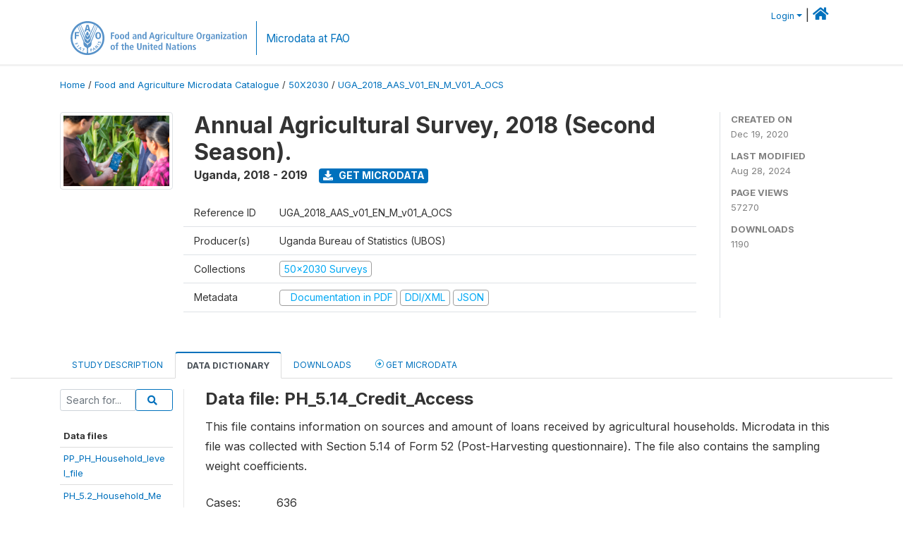

--- FILE ---
content_type: text/html; charset=UTF-8
request_url: https://microdata.fao.org/index.php/catalog/1652/data-dictionary/F18?file_name=PH_5.14_Credit_Access
body_size: 10155
content:
<!DOCTYPE html>
<html>

<head>
    <meta charset="utf-8">
<meta http-equiv="X-UA-Compatible" content="IE=edge">
<meta name="viewport" content="width=device-width, initial-scale=1">

<title>Uganda - Annual Agricultural Survey, 2018 (Second Season).</title>

    
    <link rel="stylesheet" href="https://cdnjs.cloudflare.com/ajax/libs/font-awesome/5.15.4/css/all.min.css" integrity="sha512-1ycn6IcaQQ40/MKBW2W4Rhis/DbILU74C1vSrLJxCq57o941Ym01SwNsOMqvEBFlcgUa6xLiPY/NS5R+E6ztJQ==" crossorigin="anonymous" referrerpolicy="no-referrer" />
    <link rel="stylesheet" href="https://stackpath.bootstrapcdn.com/bootstrap/4.1.3/css/bootstrap.min.css" integrity="sha384-MCw98/SFnGE8fJT3GXwEOngsV7Zt27NXFoaoApmYm81iuXoPkFOJwJ8ERdknLPMO" crossorigin="anonymous">
    

<link rel="stylesheet" href="https://microdata.fao.org/themes/fam52/css/style.css?v2021-231">
<link rel="stylesheet" href="https://microdata.fao.org/themes/fam52/css/custom.css?v2021">
<link rel="stylesheet" href="https://microdata.fao.org/themes/fam52/css/home.css?v03212019">
<link rel="stylesheet" href="https://microdata.fao.org/themes/fam52/css/variables.css?v07042021">
<link rel="stylesheet" href="https://microdata.fao.org/themes/fam52/css/facets.css?v062021">
<link rel="stylesheet" href="https://microdata.fao.org/themes/fam52/css/catalog-tab.css?v07052021">
<link rel="stylesheet" href="https://microdata.fao.org/themes/fam52/css/catalog-card.css?v10102021-1">
<link rel="stylesheet" href="https://microdata.fao.org/themes/fam52/css/filter-action-bar.css?v14052021-3">

    <script src="//code.jquery.com/jquery-3.2.1.min.js"></script>
    <script src="https://cdnjs.cloudflare.com/ajax/libs/popper.js/1.14.3/umd/popper.min.js" integrity="sha384-ZMP7rVo3mIykV+2+9J3UJ46jBk0WLaUAdn689aCwoqbBJiSnjAK/l8WvCWPIPm49" crossorigin="anonymous"></script>
    <script src="https://stackpath.bootstrapcdn.com/bootstrap/4.1.3/js/bootstrap.min.js" integrity="sha384-ChfqqxuZUCnJSK3+MXmPNIyE6ZbWh2IMqE241rYiqJxyMiZ6OW/JmZQ5stwEULTy" crossorigin="anonymous"></script>

<script type="text/javascript">
    var CI = {'base_url': 'https://microdata.fao.org/index.php'};

    if (top.frames.length!=0) {
        top.location=self.document.location;
    }

    $(document).ready(function()  {
        /*global ajax error handler */
        $( document ).ajaxError(function(event, jqxhr, settings, exception) {
            if(jqxhr.status==401){
                window.location=CI.base_url+'/auth/login/?destination=catalog/';
            }
            else if (jqxhr.status>=500){
                alert(jqxhr.responseText);
            }
        });

    }); //end-document-ready

</script>

<script>
    // Show custom information in the remote data access section
    $(document).ready(function() {
        var idno = $(".study-idno").html().replace(/\s+/g, '');
        if (idno == "PER_2013-2022_INFFS_v01_EN_M_v01_A_ESS") {          // Peru
              
            const p1 = "aW52Z";
            const p2 = "W50YX";
            const p3 = "Jpb3NAc2VyZm9yLmdvYi5wZQ==";

            const email = atob(p1 + p2 + p3);          
            $(".remote-data-access").html("<h2>Data available from external repository</h2><p>For access to microdata, please contact:</p><div class='remote-access-link'><a href='mailto:"+email+"' target='_blank'>"+email+"</a></div>");   
        }   
        if (idno == "NPL_2014_NFI_v01_M_v01_A_ESS") {          // Nepal
              
            const p1 = "aW5mb";
            const p2 = "0Bmcn";
            const p3 = "RjLmdvdi5ucA==";

            const email = atob(p1 + p2 + p3);          
            $(".remote-data-access").html("<h2>Data available from external repository</h2><p>For access to microdata, please contact:</p><div class='remote-access-link'><a href='mailto:"+email+"' target='_blank'>"+email+"</a></div>");   
        }        
    });
</script>



    <script async src="https://www.googletagmanager.com/gtag/js?id=G-0ZMCRYB8EX"></script>
<script>
  window.dataLayer = window.dataLayer || [];
  function gtag(){dataLayer.push(arguments);}
  gtag('js', new Date());

  gtag('config', 'G-0ZMCRYB8EX');

  
  $(function() {
    $(document).ajaxSend(function(event, request, settings) {
        gtag('event', 'page_view', {
            page_path: settings.url
        })
    });

    //track file downloads
    $('.resources .download').on('click', function() {
        gtag('event', 'download', {
            'event_label': $(this).attr("title"),
            'event_category': $(this).attr("href"),
            'non_interaction': true
        });
    });

});
</script></head>

<body>
    
    <!-- site header -->
    <style>
.site-header .navbar-light .no-logo .navbar-brand--sitename {border:0px!important;margin-left:0px}
.site-header .navbar-light .no-logo .nada-site-title {font-size:18px;}
</style>

<header class="site-header">

        

    <div class="container">
         


<!--  /***** Login Bar Start *****/ -->
<div>
            <div class="col-12 mt-2 mb-2 wb-login-link login-bar">
            <div class="float-right">
            <div class="dropdown ml-auto">
                <a class="dropdown-toggle small" href="" id="dropdownMenuLink" data-toggle="dropdown" aria-haspopup="true" aria-expanded="false"><i class="fa fa-user-circle-o fa-lg"></i>Login</a>
                <div class="dropdown-menu dropdown-menu-right" aria-labelledby="dropdownMenuLink">
                    <a class="dropdown-item small" href="https://microdata.fao.org/index.php/auth/login">Login</a>
                </div>
                
                                |   <a href="http://www.fao.org/food-agriculture-microdata"><i class="fa fa-home" style="font-size:20px;"></i> </a>
            </div>
            </div>
        </div>

    </div>
<!-- /row -->
<!--  /***** Login Bar Close *****/ -->        <div class="row">
            <div class="col-12">
                <nav class="navbar navbar-expand-md navbar-light rounded navbar-toggleable-md wb-navbar ">

                                                            <div class="navbar-brand navbar-expand-md">
                        <div class="navbar-brand--logo ">
                            <a href="http://www.fao.org" class="g01v1-logo nada-logo " >
                                    
                                <img title="fao.org" src="https://microdata.fao.org/themes/fam52/images/fao-logo-en.svg" class="img-responsive">
                            </a>        
                    </div>
                        <div class="navbar-brand--sitename navbar-expand-md">
                            <div><a class="nada-site-title"  href="https://www.fao.org/food-agriculture-microdata">Microdata at FAO</a></div>
                                                    </div>
                    </div>
                    

                                                            
                    <!-- Start menus -->
                                        
                    <!-- Close Menus -->
                    <!-- Citations menu if required 
                    <div><a class="fas fa-book" href="https://microdata.fao.org/index.php/citations"> Citations</a></div>-->
                    <!-- Close Menus -->
                </nav>
                
            </div>
            
        </div>
        <!-- /row -->
        
    </div>
    
</header>

    
    <!-- page body -->
    <div class="wp-page-body container-fluid page-catalog catalog-data-dictionary-F18">

        <div class="body-content-wrap theme-nada-2">

            <!--breadcrumbs -->
            
            <div class="container">
                                                    <ol class="breadcrumb wb-breadcrumb">
                        	    <div class="breadcrumbs" xmlns:v="http://rdf.data-vocabulary.org/#">
           <span typeof="v:Breadcrumb">
                		         <a href="https://microdata.fao.org/index.php/" rel="v:url" property="v:title">Home</a> /
                        
       </span>
                  <span typeof="v:Breadcrumb">
                		         <a href="https://microdata.fao.org/index.php/catalog" rel="v:url" property="v:title">Food and Agriculture Microdata Catalogue</a> /
                        
       </span>
                  <span typeof="v:Breadcrumb">
                		         <a href="https://microdata.fao.org/index.php/catalog/50x2030" rel="v:url" property="v:title">50X2030</a> /
                        
       </span>
                  <span typeof="v:Breadcrumb">
        	         	         <a class="active" href="https://microdata.fao.org/index.php/catalog/1652" rel="v:url" property="v:title">UGA_2018_AAS_V01_EN_M_V01_A_OCS</a>
                        
       </span>
               </div>
                    </ol>
                            </div>
            <!-- /breadcrumbs -->
            
            
  
            <style>
.metadata-sidebar-container .nav .active{
	background:#e9ecef;		
}
.study-metadata-page .page-header .nav-tabs .active a {
	background: white;
	font-weight: bold;
	border-top: 2px solid #0071bc;
	border-left:1px solid gainsboro;
	border-right:1px solid gainsboro;
}

.study-info-content {
    font-size: 14px;
}

.study-subtitle{
	font-size:.7em;
	margin-bottom:10px;
}

.badge-outline{
	background:transparent;
	color:#03a9f4;
	border:1px solid #9e9e9e;
}
.study-header-right-bar span{
	display:block;
	margin-bottom:15px;
}
.study-header-right-bar{
	font-size:14px;
	color:gray;
}
.get-microdata-btn{
	font-size:14px;
}

.link-col .badge{
	font-size:14px;
	font-weight:normal;
	background:transparent;
	border:1px solid #9E9E9E;
	color:#03a9f4;
}

.link-col .badge:hover{
	background:#03a9f4;
	color:#ffffff;
}

.study-header-right-bar .stat{
	margin-bottom:10px;
	font-size:small;
}

.study-header-right-bar .stat .stat-label{
	font-weight:bold;
	text-transform:uppercase;
}

.field-metadata__table_description__ref_country .field-value,
.field-metadata__study_desc__study_info__nation .field-value{
	max-height:350px;
	overflow:auto;
}
.field-metadata__table_description__ref_country .field-value  ::-webkit-scrollbar,
.field-metadata__study_desc__study_info__nation .field-value ::-webkit-scrollbar {
  -webkit-appearance: none;
  width: 7px;
}

.field-metadata__table_description__ref_country .field-value  ::-webkit-scrollbar-thumb,
.field-metadata__study_desc__study_info__nation .field-value ::-webkit-scrollbar-thumb {
  border-radius: 4px;
  background-color: rgba(0, 0, 0, .5);
  box-shadow: 0 0 1px rgba(255, 255, 255, .5);
}
</style>


<div class="page-body-full study-metadata-page">
	<span 
		id="dataset-metadata-info" 
		data-repositoryid="50x2030"
		data-id="1652"
		data-idno="UGA_2018_AAS_v01_EN_M_v01_A_OCS"
	></span>

<div class="container-fluid page-header">
<div class="container">


<div class="row study-info">
					<div class="col-md-2">
			<div class="collection-thumb-container">
				<a href="https://microdata.fao.org/index.php/catalog/50x2030">
				<img  src="https://microdata.fao.org/files/images/fao_po_undp__lka_20190226_0003.jpg?v=1724852655" class="mr-3 img-fluid img-thumbnail" alt="50x2030" title="50x2030 Surveys"/>
				</a>
			</div>		
		</div>
	
	<div class="col">
		
		<div>
		    <h1 class="mt-0 mb-1" id="dataset-title">
                <span>Annual Agricultural Survey, 2018 (Second Season).</span>
                            </h1>
            <div class="clearfix">
		        <h6 class="sub-title float-left" id="dataset-sub-title"><span id="dataset-country">Uganda</span>, <span id="dataset-year">2018 - 2019</span></h6>
                                <a  
                    href="https://microdata.fao.org/index.php/catalog/1652/get-microdata" 
                    class="get-microdata-btn badge badge-primary wb-text-link-uppercase float-left ml-3" 
                    title="Get Microdata">					
                    <span class="fa fa-download"></span>
                    Get Microdata                </a>
                                
            </div>
		</div>

		<div class="row study-info-content">
		
            <div class="col pr-5">

                <div class="row mt-4 mb-2 pb-2  border-bottom">
                    <div class="col-md-2">
                        Reference ID                    </div>
                    <div class="col">
                        <div class="study-idno">
                            UGA_2018_AAS_v01_EN_M_v01_A_OCS                            
                        </div>
                    </div>
                </div>

                		
                                <div class="row mb-2 pb-2  border-bottom">
                    <div class="col-md-2">
                        Producer(s)                    </div>
                    <div class="col">
                        <div class="producers">
                            Uganda Bureau of Statistics (UBOS)                        </div>
                    </div>
                </div>
                                
                
                 
                <div class="row  border-bottom mb-2 pb-2 mt-2">
                    <div class="col-md-2">
                        Collections                    </div>
                    <div class="col">
                        <div class="collections link-col">           
                                                            <span class="collection">
                                    <a href="https://microdata.fao.org/index.php/collections/50x2030">
                                        <span class="badge badge-primary">50x2030 Surveys</span>
                                    </a>                                    
                                </span>
                                                    </div>
                    </div>
                </div>
                
                <div class="row border-bottom mb-2 pb-2 mt-2">
                    <div class="col-md-2">
                        Metadata                    </div>
                    <div class="col">
                        <div class="metadata">
                            <!--metadata-->
                            <span class="mr-2 link-col">
                                                                                                    <a class="download" href="https://microdata.fao.org/index.php/catalog/1652/pdf-documentation" title="Documentation in PDF" >
                                        <span class="badge badge-success"><i class="fa fa-file-pdf-o" aria-hidden="true"> </i> Documentation in PDF</span>
                                    </a>
                                                            
                                                                    <a class="download" href="https://microdata.fao.org/index.php/metadata/export/1652/ddi" title="DDI Codebook (2.5)">
                                        <span class="badge badge-primary"> DDI/XML</span>
                                    </a>
                                
                                <a class="download" href="https://microdata.fao.org/index.php/metadata/export/1652/json" title="JSON">
                                    <span class="badge badge-info">JSON</span>
                                </a>
                            </span>	
                            <!--end-metadata-->
                        </div>
                    </div>
                </div>

                
                	    </div>
	
	</div>

	</div>

    <div class="col-md-2 border-left">
		<!--right-->
		<div class="study-header-right-bar">
				<div class="stat">
					<div class="stat-label">Created on </div>
					<div class="stat-value">Dec 19, 2020</div>
				</div>

				<div class="stat">
					<div class="stat-label">Last modified </div>
					<div class="stat-value">Aug 28, 2024</div>
				</div>
				
									<div class="stat">
						<div class="stat-label">Page views </div>
						<div class="stat-value">57270</div>
					</div>
				
									<div class="stat">
						<div class="stat-label">Downloads </div>
						<div class="stat-value">1190</div>
					</div>				
						</div>		
		<!--end-right-->
	</div>

</div>




<!-- Nav tabs -->
<ul class="nav nav-tabs wb-nav-tab-space flex-wrap" role="tablist">
								<li class="nav-item tab-description "  >
				<a href="https://microdata.fao.org/index.php/catalog/1652/study-description" class="nav-link wb-nav-link wb-text-link-uppercase " role="tab"  data-id="related-materials" >Study Description</a>
			</li>
										<li class="nav-item tab-data_dictionary active"  >
				<a href="https://microdata.fao.org/index.php/catalog/1652/data-dictionary" class="nav-link wb-nav-link wb-text-link-uppercase active" role="tab"  data-id="related-materials" >Data Dictionary</a>
			</li>
										<li class="nav-item tab-related_materials "  >
				<a href="https://microdata.fao.org/index.php/catalog/1652/related-materials" class="nav-link wb-nav-link wb-text-link-uppercase " role="tab"  data-id="related-materials" >Downloads</a>
			</li>
										<li class="nav-item nav-item-get-microdata tab-get_microdata " >
				<a href="https://microdata.fao.org/index.php/catalog/1652/get-microdata" class="nav-link wb-nav-link wb-text-link-uppercase " role="tab" data-id="related-materials" >
					<span class="get-microdata icon-da-remote"></span> Get Microdata				</a>
			</li>                            
										
	<!--review-->
	</ul>
<!-- end nav tabs -->
</div>
</div>



<div class="container study-metadata-body-content " >


<!-- tabs -->
<div id="tabs" class="study-metadata ui-tabs ui-widget ui-widget-content ui-corner-all study-tabs" >	
  
  <div id="tabs-1" aria-labelledby="ui-id-1" class="ui-tabs-panel ui-widget-content ui-corner-bottom" role="tabpanel" >
  	
        <div class="tab-body-no-sidebar-x"><style>
    .data-file-bg1 tr,.data-file-bg1 td {vertical-align: top;}
    .data-file-bg1 .col-1{width:100px;}
    .data-file-bg1 {margin-bottom:20px;}
    .var-info-panel{display:none;}
    .table-variable-list td{
        cursor:pointer;
    }
    
    .nada-list-group-item {
        position: relative;
        display: block;
        padding: 10px 15px;
        margin-bottom: -1px;
        background-color: #fff;
        border: 1px solid #ddd;
        border-left:0px;
        border-right:0px;
        font-size: small;
        border-bottom: 1px solid gainsboro;
        word-wrap: break-word;
        padding: 5px;
        padding-right: 10px;

    }

    .nada-list-group-title{
        font-weight:bold;
        border-top:0px;
    }

    .variable-groups-sidebar
    .nada-list-vgroup {
        padding-inline-start: 0px;
        font-size:small;
        list-style-type: none;
    }

    .nada-list-vgroup {
        list-style-type: none;
    }

    .nada-list-subgroup{
        padding-left:10px;
    }
    
    .table-variable-list .var-breadcrumb{
        display:none;
    }

    .nada-list-subgroup .nada-list-vgroup-item {
        padding-left: 24px;
        position: relative;
        list-style:none;
    }

    .nada-list-subgroup .nada-list-vgroup-item:before {
        position: absolute;
        font-family: 'FontAwesome';
        top: 0;
        left: 10px;
        content: "\f105";
    }
    .var-id {
        word-break: break-word!important;
        overflow-wrap: break-word!important;
    }

    .var-id {
        word-break: break-word!important;
        overflow-wrap: break-word!important;
    }

</style>

<div class="row">

    <div class="col-sm-2 col-md-2 col-lg-2 tab-sidebar hidden-sm-down sidebar-files">       

        <form method="get" action="https://microdata.fao.org/index.php/catalog/1652/search" class="dictionary-search">
        <div class="input-group input-group-sm">            
            <input type="text" name="vk" class="form-control" placeholder="Search for...">
            <span class="input-group-btn">
                <button class="btn btn-outline-primary btn-sm" type="submit"><i class="fa fa-search"></i></button>
            </span>
        </div>
        </form>
        
        <ul class="nada-list-group">
            <li class="nada-list-group-item nada-list-group-title">Data files</li>
                            <li class="nada-list-group-item">
                    <a href="https://microdata.fao.org/index.php/catalog/1652/data-dictionary/F1?file_name=PP_PH_Household_level_file">PP_PH_Household_level_file</a>
                </li>
                            <li class="nada-list-group-item">
                    <a href="https://microdata.fao.org/index.php/catalog/1652/data-dictionary/F2?file_name=PH_5.2_Household_Members">PH_5.2_Household_Members</a>
                </li>
                            <li class="nada-list-group-item">
                    <a href="https://microdata.fao.org/index.php/catalog/1652/data-dictionary/F3?file_name=PH_5.3_Disposition_State1">PH_5.3_Disposition_State1</a>
                </li>
                            <li class="nada-list-group-item">
                    <a href="https://microdata.fao.org/index.php/catalog/1652/data-dictionary/F4?file_name=PH_5.3_Disposition_State2">PH_5.3_Disposition_State2</a>
                </li>
                            <li class="nada-list-group-item">
                    <a href="https://microdata.fao.org/index.php/catalog/1652/data-dictionary/F5?file_name=PH_5.4_Ag_Practices_Chemicals">PH_5.4_Ag_Practices_Chemicals</a>
                </li>
                            <li class="nada-list-group-item">
                    <a href="https://microdata.fao.org/index.php/catalog/1652/data-dictionary/F6?file_name=PH_5.4_Ag_Practices_InorgFert">PH_5.4_Ag_Practices_InorgFert</a>
                </li>
                            <li class="nada-list-group-item">
                    <a href="https://microdata.fao.org/index.php/catalog/1652/data-dictionary/F7?file_name=PH_5.4_Ag_Practices_OrgFert">PH_5.4_Ag_Practices_OrgFert</a>
                </li>
                            <li class="nada-list-group-item">
                    <a href="https://microdata.fao.org/index.php/catalog/1652/data-dictionary/F8?file_name=PH_5.5_Prod_Activities">PH_5.5_Prod_Activities</a>
                </li>
                            <li class="nada-list-group-item">
                    <a href="https://microdata.fao.org/index.php/catalog/1652/data-dictionary/F9?file_name=PH_5.7_Animals_raised">PH_5.7_Animals_raised</a>
                </li>
                            <li class="nada-list-group-item">
                    <a href="https://microdata.fao.org/index.php/catalog/1652/data-dictionary/F10?file_name=PH_5.8_Animal_Input">PH_5.8_Animal_Input</a>
                </li>
                            <li class="nada-list-group-item">
                    <a href="https://microdata.fao.org/index.php/catalog/1652/data-dictionary/F11?file_name=PH_5.9.6_Eggs">PH_5.9.6_Eggs</a>
                </li>
                            <li class="nada-list-group-item">
                    <a href="https://microdata.fao.org/index.php/catalog/1652/data-dictionary/F12?file_name=PH_5.9.7_Products_other">PH_5.9.7_Products_other</a>
                </li>
                            <li class="nada-list-group-item">
                    <a href="https://microdata.fao.org/index.php/catalog/1652/data-dictionary/F13?file_name=PH_5.9_Meat">PH_5.9_Meat</a>
                </li>
                            <li class="nada-list-group-item">
                    <a href="https://microdata.fao.org/index.php/catalog/1652/data-dictionary/F14?file_name=PH_5.9_Milk">PH_5.9_Milk</a>
                </li>
                            <li class="nada-list-group-item">
                    <a href="https://microdata.fao.org/index.php/catalog/1652/data-dictionary/F15?file_name=PH_5.10_Agric_Information">PH_5.10_Agric_Information</a>
                </li>
                            <li class="nada-list-group-item">
                    <a href="https://microdata.fao.org/index.php/catalog/1652/data-dictionary/F16?file_name=PH_5.11_Facility">PH_5.11_Facility</a>
                </li>
                            <li class="nada-list-group-item">
                    <a href="https://microdata.fao.org/index.php/catalog/1652/data-dictionary/F17?file_name=PH_5.12_Transportation_Means">PH_5.12_Transportation_Means</a>
                </li>
                            <li class="nada-list-group-item">
                    <a href="https://microdata.fao.org/index.php/catalog/1652/data-dictionary/F18?file_name=PH_5.14_Credit_Access">PH_5.14_Credit_Access</a>
                </li>
                            <li class="nada-list-group-item">
                    <a href="https://microdata.fao.org/index.php/catalog/1652/data-dictionary/F19?file_name=PH_5.15_Fixed_Costs">PH_5.15_Fixed_Costs</a>
                </li>
                            <li class="nada-list-group-item">
                    <a href="https://microdata.fao.org/index.php/catalog/1652/data-dictionary/F20?file_name=PH_5.16_Shocks_&amp;_FoodSecurity">PH_5.16_Shocks_&_FoodSecurity</a>
                </li>
                            <li class="nada-list-group-item">
                    <a href="https://microdata.fao.org/index.php/catalog/1652/data-dictionary/F21?file_name=PH_5.17_Extension_Services">PH_5.17_Extension_Services</a>
                </li>
                            <li class="nada-list-group-item">
                    <a href="https://microdata.fao.org/index.php/catalog/1652/data-dictionary/F22?file_name=PP_4.3_Household_Enterprises">PP_4.3_Household_Enterprises</a>
                </li>
                            <li class="nada-list-group-item">
                    <a href="https://microdata.fao.org/index.php/catalog/1652/data-dictionary/F23?file_name=PP_PH_Crop_Roster">PP_PH_Crop_Roster</a>
                </li>
                            <li class="nada-list-group-item">
                    <a href="https://microdata.fao.org/index.php/catalog/1652/data-dictionary/F25?file_name=PP_PH_Parcel_Roster">PP_PH_Parcel_Roster</a>
                </li>
                            <li class="nada-list-group-item">
                    <a href="https://microdata.fao.org/index.php/catalog/1652/data-dictionary/F26?file_name=PP_PH_Plot_Roster">PP_PH_Plot_Roster</a>
                </li>
                    </ul>

        
    </div>

    <div class="col-sm-10 col-md-10 col-lg-10 wb-border-left tab-body body-files">

        <div class="container-fluid" id="datafile-container">        
            <h4>Data file: PH_5.14_Credit_Access</h4>
            
                            <p>This file contains information on sources and amount of loans received by agricultural households. Microdata in this file was collected with Section 5.14 of Form 52 (Post-Harvesting questionnaire). The file also contains the sampling weight coefficients.</p>
                    
            <table class="data-file-bg1">
                                <tr>
                    <td style="width:100px;">Cases: </td>
                    <td>636</td>
                </tr>
                                
                                <tr>
                    <td>Variables: </td>
                    <td>14</td>
                </tr>
                
                
                
            </table>
            
        </div>

        
        <div class="container-fluid variables-container" id="variables-container">
            <h4>Variables</h4>
            
                        <div class="container-fluid table-variable-list data-dictionary ">
                                                        <div class="row var-row " >
                    <div class="icon-toggle"><i class="collapased_ fa fa-angle-down" aria-hidden="true"></i><i class="expanded_ fa fa-angle-up" aria-hidden="true"></i></div>            
                        <div class="col-md-3">
                            <div class="var-td p-1">
                            <a class="var-id text-break" id="8e494cb0413c2a7eae17d3212926ca72" href="https://microdata.fao.org/index.php/catalog/1652/variable/F18/V455?name=household_id">household_id</a>
                            </div>
                        </div>
                        <div class="col">
                            <div class="p-1 pr-3">
                                <a class="var-id" id="8e494cb0413c2a7eae17d3212926ca72" href="https://microdata.fao.org/index.php/catalog/1652/variable/F18/V455?name=household_id">
                                    Household unique identifier                                </a>
                            </div>                            
                        </div>                    
                    </div>
                    <div class="row var-info-panel" id="pnl-8e494cb0413c2a7eae17d3212926ca72">
                        <div class="panel-td p-4"></div>
                    </div>                
                                                        <div class="row var-row " >
                    <div class="icon-toggle"><i class="collapased_ fa fa-angle-down" aria-hidden="true"></i><i class="expanded_ fa fa-angle-up" aria-hidden="true"></i></div>            
                        <div class="col-md-3">
                            <div class="var-td p-1">
                            <a class="var-id text-break" id="150175a78e0ce143f6ca9b5867d7468e" href="https://microdata.fao.org/index.php/catalog/1652/variable/F18/V887?name=loan_source_id">loan_source_id</a>
                            </div>
                        </div>
                        <div class="col">
                            <div class="p-1 pr-3">
                                <a class="var-id" id="150175a78e0ce143f6ca9b5867d7468e" href="https://microdata.fao.org/index.php/catalog/1652/variable/F18/V887?name=loan_source_id">
                                    Loan&#039;s source unique identifier                                </a>
                            </div>                            
                        </div>                    
                    </div>
                    <div class="row var-info-panel" id="pnl-150175a78e0ce143f6ca9b5867d7468e">
                        <div class="panel-td p-4"></div>
                    </div>                
                                                        <div class="row var-row " >
                    <div class="icon-toggle"><i class="collapased_ fa fa-angle-down" aria-hidden="true"></i><i class="expanded_ fa fa-angle-up" aria-hidden="true"></i></div>            
                        <div class="col-md-3">
                            <div class="var-td p-1">
                            <a class="var-id text-break" id="b480ccc52f30a9c68ba7e5a3614cf8e3" href="https://microdata.fao.org/index.php/catalog/1652/variable/F18/V457?name=zardi">zardi</a>
                            </div>
                        </div>
                        <div class="col">
                            <div class="p-1 pr-3">
                                <a class="var-id" id="b480ccc52f30a9c68ba7e5a3614cf8e3" href="https://microdata.fao.org/index.php/catalog/1652/variable/F18/V457?name=zardi">
                                    Zardi                                </a>
                            </div>                            
                        </div>                    
                    </div>
                    <div class="row var-info-panel" id="pnl-b480ccc52f30a9c68ba7e5a3614cf8e3">
                        <div class="panel-td p-4"></div>
                    </div>                
                                                        <div class="row var-row " >
                    <div class="icon-toggle"><i class="collapased_ fa fa-angle-down" aria-hidden="true"></i><i class="expanded_ fa fa-angle-up" aria-hidden="true"></i></div>            
                        <div class="col-md-3">
                            <div class="var-td p-1">
                            <a class="var-id text-break" id="46b49b88ab59856913dc425de641fe31" href="https://microdata.fao.org/index.php/catalog/1652/variable/F18/V458?name=sub_region">sub_region</a>
                            </div>
                        </div>
                        <div class="col">
                            <div class="p-1 pr-3">
                                <a class="var-id" id="46b49b88ab59856913dc425de641fe31" href="https://microdata.fao.org/index.php/catalog/1652/variable/F18/V458?name=sub_region">
                                    Sub-region                                </a>
                            </div>                            
                        </div>                    
                    </div>
                    <div class="row var-info-panel" id="pnl-46b49b88ab59856913dc425de641fe31">
                        <div class="panel-td p-4"></div>
                    </div>                
                                                        <div class="row var-row " >
                    <div class="icon-toggle"><i class="collapased_ fa fa-angle-down" aria-hidden="true"></i><i class="expanded_ fa fa-angle-up" aria-hidden="true"></i></div>            
                        <div class="col-md-3">
                            <div class="var-td p-1">
                            <a class="var-id text-break" id="3da07530765b350d5ff4667a25617766" href="https://microdata.fao.org/index.php/catalog/1652/variable/F18/V459?name=region">region</a>
                            </div>
                        </div>
                        <div class="col">
                            <div class="p-1 pr-3">
                                <a class="var-id" id="3da07530765b350d5ff4667a25617766" href="https://microdata.fao.org/index.php/catalog/1652/variable/F18/V459?name=region">
                                    Region                                </a>
                            </div>                            
                        </div>                    
                    </div>
                    <div class="row var-info-panel" id="pnl-3da07530765b350d5ff4667a25617766">
                        <div class="panel-td p-4"></div>
                    </div>                
                                                        <div class="row var-row " >
                    <div class="icon-toggle"><i class="collapased_ fa fa-angle-down" aria-hidden="true"></i><i class="expanded_ fa fa-angle-up" aria-hidden="true"></i></div>            
                        <div class="col-md-3">
                            <div class="var-td p-1">
                            <a class="var-id text-break" id="822163ef26f588f2f13736f5de559164" href="https://microdata.fao.org/index.php/catalog/1652/variable/F18/V460?name=ph_s5_q14q03_1">ph_s5_q14q03_1</a>
                            </div>
                        </div>
                        <div class="col">
                            <div class="p-1 pr-3">
                                <a class="var-id" id="822163ef26f588f2f13736f5de559164" href="https://microdata.fao.org/index.php/catalog/1652/variable/F18/V460?name=ph_s5_q14q03_1">
                                    First main purpose of the loan                                </a>
                            </div>                            
                        </div>                    
                    </div>
                    <div class="row var-info-panel" id="pnl-822163ef26f588f2f13736f5de559164">
                        <div class="panel-td p-4"></div>
                    </div>                
                                                        <div class="row var-row " >
                    <div class="icon-toggle"><i class="collapased_ fa fa-angle-down" aria-hidden="true"></i><i class="expanded_ fa fa-angle-up" aria-hidden="true"></i></div>            
                        <div class="col-md-3">
                            <div class="var-td p-1">
                            <a class="var-id text-break" id="6574fffefe7f7cd86dc7b4161ce55e38" href="https://microdata.fao.org/index.php/catalog/1652/variable/F18/V461?name=ph_s5_q14q03_2">ph_s5_q14q03_2</a>
                            </div>
                        </div>
                        <div class="col">
                            <div class="p-1 pr-3">
                                <a class="var-id" id="6574fffefe7f7cd86dc7b4161ce55e38" href="https://microdata.fao.org/index.php/catalog/1652/variable/F18/V461?name=ph_s5_q14q03_2">
                                    Second main purpose of the loan                                </a>
                            </div>                            
                        </div>                    
                    </div>
                    <div class="row var-info-panel" id="pnl-6574fffefe7f7cd86dc7b4161ce55e38">
                        <div class="panel-td p-4"></div>
                    </div>                
                                                        <div class="row var-row " >
                    <div class="icon-toggle"><i class="collapased_ fa fa-angle-down" aria-hidden="true"></i><i class="expanded_ fa fa-angle-up" aria-hidden="true"></i></div>            
                        <div class="col-md-3">
                            <div class="var-td p-1">
                            <a class="var-id text-break" id="362123f9682ed2a818bcc1be6c4d9462" href="https://microdata.fao.org/index.php/catalog/1652/variable/F18/V462?name=ph_s5_q14q03_3">ph_s5_q14q03_3</a>
                            </div>
                        </div>
                        <div class="col">
                            <div class="p-1 pr-3">
                                <a class="var-id" id="362123f9682ed2a818bcc1be6c4d9462" href="https://microdata.fao.org/index.php/catalog/1652/variable/F18/V462?name=ph_s5_q14q03_3">
                                    Third main purpose of the loan                                </a>
                            </div>                            
                        </div>                    
                    </div>
                    <div class="row var-info-panel" id="pnl-362123f9682ed2a818bcc1be6c4d9462">
                        <div class="panel-td p-4"></div>
                    </div>                
                                                        <div class="row var-row " >
                    <div class="icon-toggle"><i class="collapased_ fa fa-angle-down" aria-hidden="true"></i><i class="expanded_ fa fa-angle-up" aria-hidden="true"></i></div>            
                        <div class="col-md-3">
                            <div class="var-td p-1">
                            <a class="var-id text-break" id="0b8390e37e62aacb21921c180034a8d0" href="https://microdata.fao.org/index.php/catalog/1652/variable/F18/V464?name=ph_s5_14q04">ph_s5_14q04</a>
                            </div>
                        </div>
                        <div class="col">
                            <div class="p-1 pr-3">
                                <a class="var-id" id="0b8390e37e62aacb21921c180034a8d0" href="https://microdata.fao.org/index.php/catalog/1652/variable/F18/V464?name=ph_s5_14q04">
                                    What was the duration of the loan received                                </a>
                            </div>                            
                        </div>                    
                    </div>
                    <div class="row var-info-panel" id="pnl-0b8390e37e62aacb21921c180034a8d0">
                        <div class="panel-td p-4"></div>
                    </div>                
                                                        <div class="row var-row " >
                    <div class="icon-toggle"><i class="collapased_ fa fa-angle-down" aria-hidden="true"></i><i class="expanded_ fa fa-angle-up" aria-hidden="true"></i></div>            
                        <div class="col-md-3">
                            <div class="var-td p-1">
                            <a class="var-id text-break" id="bd80efe5e0d3fd24764d7b9a7ec3dd77" href="https://microdata.fao.org/index.php/catalog/1652/variable/F18/V465?name=ph_s5_14q05">ph_s5_14q05</a>
                            </div>
                        </div>
                        <div class="col">
                            <div class="p-1 pr-3">
                                <a class="var-id" id="bd80efe5e0d3fd24764d7b9a7ec3dd77" href="https://microdata.fao.org/index.php/catalog/1652/variable/F18/V465?name=ph_s5_14q05">
                                    Loan amount received (SHS)                                </a>
                            </div>                            
                        </div>                    
                    </div>
                    <div class="row var-info-panel" id="pnl-bd80efe5e0d3fd24764d7b9a7ec3dd77">
                        <div class="panel-td p-4"></div>
                    </div>                
                                                        <div class="row var-row " >
                    <div class="icon-toggle"><i class="collapased_ fa fa-angle-down" aria-hidden="true"></i><i class="expanded_ fa fa-angle-up" aria-hidden="true"></i></div>            
                        <div class="col-md-3">
                            <div class="var-td p-1">
                            <a class="var-id text-break" id="3bea488a6aa9f83eec239cd625eccc0f" href="https://microdata.fao.org/index.php/catalog/1652/variable/F18/V466?name=ph_s5_14q06_1">ph_s5_14q06_1</a>
                            </div>
                        </div>
                        <div class="col">
                            <div class="p-1 pr-3">
                                <a class="var-id" id="3bea488a6aa9f83eec239cd625eccc0f" href="https://microdata.fao.org/index.php/catalog/1652/variable/F18/V466?name=ph_s5_14q06_1">
                                    ID of household member who received the loan -first                                </a>
                            </div>                            
                        </div>                    
                    </div>
                    <div class="row var-info-panel" id="pnl-3bea488a6aa9f83eec239cd625eccc0f">
                        <div class="panel-td p-4"></div>
                    </div>                
                                                        <div class="row var-row " >
                    <div class="icon-toggle"><i class="collapased_ fa fa-angle-down" aria-hidden="true"></i><i class="expanded_ fa fa-angle-up" aria-hidden="true"></i></div>            
                        <div class="col-md-3">
                            <div class="var-td p-1">
                            <a class="var-id text-break" id="16e80b46179af894899b0dbc07256741" href="https://microdata.fao.org/index.php/catalog/1652/variable/F18/V467?name=ph_s5_14q06_2">ph_s5_14q06_2</a>
                            </div>
                        </div>
                        <div class="col">
                            <div class="p-1 pr-3">
                                <a class="var-id" id="16e80b46179af894899b0dbc07256741" href="https://microdata.fao.org/index.php/catalog/1652/variable/F18/V467?name=ph_s5_14q06_2">
                                    ID of household member who received the loan -second                                </a>
                            </div>                            
                        </div>                    
                    </div>
                    <div class="row var-info-panel" id="pnl-16e80b46179af894899b0dbc07256741">
                        <div class="panel-td p-4"></div>
                    </div>                
                                                        <div class="row var-row " >
                    <div class="icon-toggle"><i class="collapased_ fa fa-angle-down" aria-hidden="true"></i><i class="expanded_ fa fa-angle-up" aria-hidden="true"></i></div>            
                        <div class="col-md-3">
                            <div class="var-td p-1">
                            <a class="var-id text-break" id="97b8e2abe5ed5c26004c277baa1c1a4d" href="https://microdata.fao.org/index.php/catalog/1652/variable/F18/V468?name=ph_s5_14q07">ph_s5_14q07</a>
                            </div>
                        </div>
                        <div class="col">
                            <div class="p-1 pr-3">
                                <a class="var-id" id="97b8e2abe5ed5c26004c277baa1c1a4d" href="https://microdata.fao.org/index.php/catalog/1652/variable/F18/V468?name=ph_s5_14q07">
                                    Loan amount repaid (SHS)                                </a>
                            </div>                            
                        </div>                    
                    </div>
                    <div class="row var-info-panel" id="pnl-97b8e2abe5ed5c26004c277baa1c1a4d">
                        <div class="panel-td p-4"></div>
                    </div>                
                                                        <div class="row var-row " >
                    <div class="icon-toggle"><i class="collapased_ fa fa-angle-down" aria-hidden="true"></i><i class="expanded_ fa fa-angle-up" aria-hidden="true"></i></div>            
                        <div class="col-md-3">
                            <div class="var-td p-1">
                            <a class="var-id text-break" id="0745506a21551cd611f81d35eb792591" href="https://microdata.fao.org/index.php/catalog/1652/variable/F18/V469?name=weight">weight</a>
                            </div>
                        </div>
                        <div class="col">
                            <div class="p-1 pr-3">
                                <a class="var-id" id="0745506a21551cd611f81d35eb792591" href="https://microdata.fao.org/index.php/catalog/1652/variable/F18/V469?name=weight">
                                    Household weight                                </a>
                            </div>                            
                        </div>                    
                    </div>
                    <div class="row var-info-panel" id="pnl-0745506a21551cd611f81d35eb792591">
                        <div class="panel-td p-4"></div>
                    </div>                
                            </div>

            <div class="row">
                <div class="col-md-3">
                    Total: 14                </div>
                <div class="col-md-9">
                    <div class="pagination float-right">
                                            </div>
                </div>
            </div>
        </div>

    </div>
</div>

<script type="application/javascript">
    $(document).ready(function () {

        //show/hide variable info
        $(document.body).on("click",".data-dictionary .var-row", function(){
            var variable=$(this).find(".var-id");
            if(variable){
                get_variable(variable);
            }
            return false;
        });

    });

    function get_variable(var_obj)
    {
        var i18n={
		'js_loading':"Loading, please wait...",
        };
        
        //panel id
        var pnl="#pnl-"+var_obj.attr("id");
        var pnl_body=$(pnl).find(".panel-td");

        //collapse
        if ($(var_obj).closest(".var-row").is(".pnl-active")){
            $(var_obj).closest(".var-row").toggleClass("pnl-active");
            $(pnl).hide();
            return;
        }

        //hide any open panels
        $('.data-dictionary .var-info-panel').hide();

        //unset any active panels
        $(".data-dictionary .var-row").removeClass("pnl-active");

        //error handler
        variable_error_handler(pnl_body);

        $(pnl).show();
        $(var_obj).closest(".var-row").toggleClass("pnl-active");
        $(pnl_body).html('<i class="fa fa-spinner fa-pulse fa-2x fa-fw"></i> '+ i18n.js_loading);
        $(pnl_body).load(var_obj.attr("href")+'&ajax=true', function(){
            var fooOffset = jQuery('.pnl-active').offset(),
                destination = fooOffset.top;
            $('html,body').animate({scrollTop: destination-50}, 500);
        })
    }


    //show/hide resource
    function toggle_resource(element_id){
        $("#"+element_id).toggle();
    }

    function variable_error_handler(pnl)
    {
        $.ajaxSetup({
            error:function(XHR,e)	{
                $(pnl).html('<div class="error">'+XHR.responseText+'</div>');
            }
        });
    }

</script></div>
    
	<div class="mt-5">                
            <a class="btn btn-sm btn-secondary" href="https://microdata.fao.org/index.php/catalog"><i class="fas fa-arrow-circle-left"></i> Back to Catalog</a>
        </div>
  </div>
</div>
<!-- end-tabs-->    
   </div> 
</div>


<!--survey summary resources-->
<script type="text/javascript">
	function toggle_resource(element_id){
		$("#"+element_id).parent(".resource").toggleClass("active");
		$("#"+element_id).toggle();
	}
	
	$(document).ready(function () { 
		bind_behaviours();
		
		$(".show-datafiles").click(function(){
			$(".data-files .hidden").removeClass("hidden");
			$(".show-datafiles").hide();
			return false;
		});

		//setup bootstrap scrollspy
		$("body").attr('data-spy', 'scroll');
		$("body").attr('data-target', '#dataset-metadata-sidebar');
		$("body").attr('data-offset', '0');
		$("body").scrollspy('refresh');

	});	
	
	function bind_behaviours() {
		//show variable info by id
		$(".resource-info").unbind('click');
		$(".resource-info").click(function(){
			if($(this).attr("id")!=''){
				toggle_resource('info_'+$(this).attr("id"));
			}
			return false;
		});			
	}
</script>        </div>
        
    </div>
 
    <!-- page footer -->
    
    <!-- Footer -->

    <footer>
      <div class="container">
         <div class="row">
          <div class="col-sm-12 col-md-7 d-block logo"><a href="http://www.fao.org/home/en/" ><img alt="Food and Agriculture Organization of the United Nations" title="Food and Agriculture Organization of the United Nations" src="/images/fao-logo-sdg.svg" /></a></div>
          <div class="col-sm-12 col-md-5 join-us d-block"><div id="c710344" class="csc-default" ><h4 class="section-title">FOLLOW US ON</h4>

<ul class="list-inline social-icons"> 
<li class="list-inline-item"><a href="http://www.facebook.com/pages/Food-and-Agriculture-Organization-of-the-United-Nations-FAO/46370758585?ref=mf" alt="facebook" title="facebook" target="_blank"><img src="/images/social-icons/social-icon-facebook.svg?sfvrsn=b87ff153_3" alt="icon-facebook" title="social-icon-facebook" data-displaymode="Original"></a>
 </li><li class="list-inline-item"><a href="https://www.flickr.com/photos/faonews/albums/" alt="flickr" title="flickr" target="_blank"><img src="/images/social-icons/social-icon-flickr.svg?sfvrsn=67ac8c4d_3" alt="icon-flickr" title="social-icon-flickr" data-displaymode="Original"></a>
 </li><li class="list-inline-item"><a href="https://instagram.com/fao" alt="instagram" title="instagram" target="_blank"><img src="/images/social-icons/social-icon-instagram.svg?sfvrsn=a778452f_3" alt="icon-instagram" title="social-icon-instagram" data-displaymode="Original"></a>

 </li><li class="list-inline-item"><a href="http://www.linkedin.com/company/fao" alt="linkedin" title="linkedin" target="_blank"><img src="/images/social-icons/social-icon-linkedin.svg?sfvrsn=1025492c_3" alt="icon-linkedin" title="social-icon-linkedin" data-displaymode="Original"></a>
 </li><li class="list-inline-item"><a href="#" alt="rss" title="rss" target="_blank"><img src="/images/social-icons/social-icon-rss.svg?sfvrsn=2af5e01a_3" alt="icon-rss" title="social-icon-rss" data-displaymode="Original"></a>
 </li><li class="list-inline-item"><a href="http://www.slideshare.net/FAOoftheUN" alt="slideshare" title="slideshare" target="_blank"><img src="/images/social-icons/social-icon-slideshare.svg?sfvrsn=1ec90047_3" alt="icon-slideshare" title="social-icon-slideshare" data-displaymode="Original"></a>
 </li><li class="list-inline-item"><a href="https://soundcloud.com/unfao" alt="soundcloud" title="soundcloud" target="_blank"><img src="/images/social-icons/social-icon-soundcloud.svg?sfvrsn=26e63892_3" alt="icon-soundcloud" title="social-icon-soundcloud" data-displaymode="Original"></a>
 </li><li class="list-inline-item"><a href="https://www.tiktok.com/@fao" alt="tiktok" title="tiktok" target="_blank"><img src="/images/social-icons/social-icon-tiktok.svg?sfvrsn=b2228fd0_3" alt="icon-tiktok" title="social-icon-tiktok" data-displaymode="Original"></a>
 </li><li class="list-inline-item"><a href="https://www.toutiao.com/c/user/token/MS4wLjABAAAAddfBLLYL2GZzXAetR_paFVV1-M4fdAWpUxiROxuOpl7pDGuXLCGfYg_VOogU135J/" alt="tuotiao" title="tuotiao" target="_blank"><img src="/images/social-icons/social-icon-tuotiao.svg?sfvrsn=1883ae3_3" alt="icon-tuotiao" title="social-icon-tuotiao" data-displaymode="Original"></a>
 </li><li class="list-inline-item"><a href="https://twitter.com/FAO" alt="twitter" title="twitter" target="_blank"><img src="/images/social-icons/social-icon-twitter.svg?sfvrsn=c68bb7c2_3" alt="icon-twitter" title="social-icon-twitter" data-displaymode="Original"></a>
 </li><li class="list-inline-item"><a href="#" alt="wechat" title="wechat" target="_blank"><img src="/images/social-icons/social-icon-wechat.svg?sfvrsn=cd28c1ee_3" alt="icon-wechat" title="social-icon-wechat" data-displaymode="Original"></a>
 </li><li class="list-inline-item"><a href="http://www.weibo.com/unfao?from=myfollow_all" alt="weibo" title="weibo" target="_blank"><img src="/images/social-icons/social-icon-weibo.svg?sfvrsn=7b5b0403_3" alt="icon-weibo" title="social-icon-weibo" data-displaymode="Original"></a>
 </li><li class="list-inline-item"><a href="http://www.youtube.com/user/FAOoftheUN" alt="youtube" title="youtube" target="_blank"><img src="/images/social-icons/social-icon-youtube.svg?sfvrsn=94de1814_3" alt="icon-youtube" title="social-icon-youtube" data-displaymode="Original"></a>
 </li></ul></div></div>
        </div>

         <div class="row">
           <div class="col-sm-12 col-md-7 links"><div id="c715343" class="csc-default" ><div class="tx-jfmulticontent-pi1">
		
<div class="subcolumns equalize">
	<ul class="list-inline">
	<li class="list-inline-item">
	<div class="c50l"><div class="subcl"><div id="c765609" class="csc-default" ><div class="csc-header csc-header-n1"><h5 class="csc-firstHeader"><a href="http://www.fao.org/about/org-chart/en/" target="_top" >FAO Organizational Chart</a></h5></div></div></div></div>
	</li>
	<li class="list-inline-item" style="margin-left:0px;">
	<div class="c50l"><div class="subc"><div id="c715342" class="csc-default" ><div class="tx-dynalist-pi1">
		<div class="btn-group dropup">
<button type="button" class="btn btn-secondary dropdown-toggle" data-toggle="dropdown" aria-haspopup="true" aria-expanded="false">Worldwide Offices</button>
<div class="dropdown-menu"><a href="http://www.fao.org/africa/en/" class="dropdown-item" id="m_100835">Regional Office for Africa</a><a href="http://www.fao.org/asiapacific/en/" class="dropdown-item" id="m_100837">Regional Office for Asia and the Pacific</a><a href="http://www.fao.org/europe/en/" class="dropdown-item" id="m_100838">Regional Office for Europe and Central Asia</a><a href="http://www.fao.org/americas/en/" class="dropdown-item" id="m_100839">Regional Office for Latin America and the Caribbean</a><a href="http://www.fao.org/neareast/en/" class="dropdown-item" id="m_100840">Regional Office for the Near East and North Africa</a><a href="http://www.fao.org/about/who-we-are/worldwide-offices/en/#c207632" class="dropdown-item" id="m_100841">Country Offices</a></div>
</div>
	</div>
	</div></div></div>
	</li>
	</ul>
	
	<div ><div class="subcr"></div></div>
	
</div>

	</div>
	</div>
    <div ><ul><li><a href="http://www.fao.org/employment/home/en/" target="_top" >Jobs</a></li>|<li><a href="http://fao.org/contact-us/en/" target="_top" >Contact us</a></li>|<li><a href="http://fao.org/contact-us/terms/en/" target="_top" >Terms and Conditions</a></li>|<li><a href="http://fao.org/contact-us/scam-alert/en/" target="_top" >Scam Alert</a></li>|<li><a href="http://fao.org/contact-us/report-fraud/en/" target="_top" >Report Misconduct</a></li></ul></div></div>
           <div class="col-sm-12 col-md-5 d-block store-box-container"><div id="c711175" class="csc-default" ><h4 class="section-title">Download our App</h4>

<ul class="list-inline">
    <li class="list-inline-item">
        <a href="http://itunes.apple.com/us/app/faonow/id877618174?ls=1&amp;mt=8" target="_blank">
            <div class="store-box apple"></div>
        </a>
    </li>
    <li class="list-inline-item">
        <a href="https://play.google.com/store/apps/details?id=org.fao.mobile" target="_blank">
            <div class="store-box google"></div>
        </a>
    </li>
</ul></div><a href="http://www.fao.org/contact-us/terms/en/" ><div class="copyright">© FAO&nbsp;2025</div></a></div>
        </div> 
      </div>
      
    </footer>    <!-- End footer top section -->

    </body>

</html>